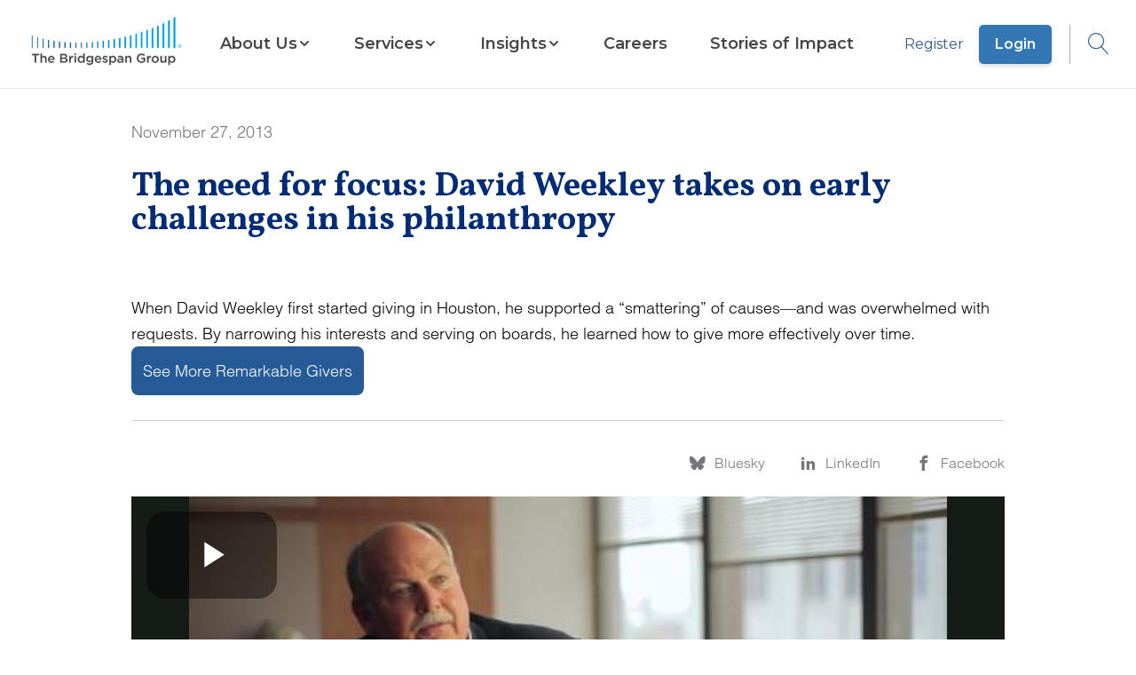

--- FILE ---
content_type: text/vtt
request_url: https://fastly-signed-us-east-1-prod.brightcovecdn.com/media/v1/hls/v7/clear/1313459613001/b9ecdbb8-5510-4f12-8400-25e2468012b2/5d7d8fff-99d0-4302-9f4a-570e6931470b/segment0.vtt?fastly_token=Njk4MjljNDBfMWJhYWM1YTAwNDM2NGYwNTllYWVjMGVhZGVjMTZkYjBmNzdlNDkzYTc4NGVkYmE4M2EyNDhjYjQ3Y2E3NjkyZl8vL2Zhc3RseS1zaWduZWQtdXMtZWFzdC0xLXByb2QuYnJpZ2h0Y292ZWNkbi5jb20vbWVkaWEvdjEvaGxzL3Y3L2NsZWFyLzEzMTM0NTk2MTMwMDEvYjllY2RiYjgtNTUxMC00ZjEyLTg0MDAtMjVlMjQ2ODAxMmIyLzVkN2Q4ZmZmLTk5ZDAtNDMwMi05ZjRhLTU3MGU2OTMxNDcwYi8%3D
body_size: 500
content:
WEBVTT
X-TIMESTAMP-MAP=LOCAL:00:00:00.000,MPEGTS:0

1
00:00.000 --> 00:04.263 line:15%
<v ->When I start out giving 50% op my funds to charity,</v>

2
00:05.360 --> 00:06.950 line:15%
the biggest challenge was all of a sudden

3
00:06.950 --> 00:10.530 line:15%
I was seen as a big donor in Houston,

4
00:10.530 --> 00:12.510
and so I got a lot of requests.

5
00:12.510 --> 00:13.900
And I didn't know what to do with the requests.

6
00:13.900 --> 00:18.100
I was start out being very excited

7
00:18.100 --> 00:18.933
and affirmed about them,

8
00:18.933 --> 00:20.930
and then I realized that it's something

9
00:20.930 --> 00:22.850
that could overwhelm me fairly quickly,

10
00:22.850 --> 00:25.680
and really had a challenge determining

11
00:25.680 --> 00:27.530
how much to do and what to get involved with,

12
00:27.530 --> 00:30.000
and I really hadn't narrowed down on my interests,



--- FILE ---
content_type: text/vtt; charset=UTF-8
request_url: https://manifest.prod.boltdns.net/thumbnail/v1/1313459613001/b9ecdbb8-5510-4f12-8400-25e2468012b2/low-res/thumbnail.webvtt?fastly_token=Njk4MjljM2RfYmU0YTA5MTQzMGZiZTFiZWNkNzUxMTI1NGY4ZDg0MzhjNmY2MDYwMzg0MmI2NTVkNTU4NGE0OTIwMDU3MGU0Yw%3D%3D
body_size: 7549
content:
WEBVTT

00:00.000 --> 00:05.000
https://fastly-signed-us-east-1-prod.brightcovecdn.com/image/v1/jit/1313459613001/b9ecdbb8-5510-4f12-8400-25e2468012b2/main/480x270/0s/match/image.jpeg?fastly_token=[base64]

00:05.000 --> 00:10.000
https://fastly-signed-us-east-1-prod.brightcovecdn.com/image/v1/jit/1313459613001/b9ecdbb8-5510-4f12-8400-25e2468012b2/main/480x270/5s/match/image.jpeg?fastly_token=[base64]

00:10.000 --> 00:15.000
https://fastly-signed-us-east-1-prod.brightcovecdn.com/image/v1/jit/1313459613001/b9ecdbb8-5510-4f12-8400-25e2468012b2/main/480x270/10s/match/image.jpeg?fastly_token=[base64]%3D%3D

00:15.000 --> 00:20.000
https://fastly-signed-us-east-1-prod.brightcovecdn.com/image/v1/jit/1313459613001/b9ecdbb8-5510-4f12-8400-25e2468012b2/main/480x270/15s/match/image.jpeg?fastly_token=[base64]%3D%3D

00:20.000 --> 00:25.000
https://fastly-signed-us-east-1-prod.brightcovecdn.com/image/v1/jit/1313459613001/b9ecdbb8-5510-4f12-8400-25e2468012b2/main/480x270/20s/match/image.jpeg?fastly_token=[base64]%3D%3D

00:25.000 --> 00:30.000
https://fastly-signed-us-east-1-prod.brightcovecdn.com/image/v1/jit/1313459613001/b9ecdbb8-5510-4f12-8400-25e2468012b2/main/480x270/25s/match/image.jpeg?fastly_token=[base64]%3D%3D

00:30.000 --> 00:35.000
https://fastly-signed-us-east-1-prod.brightcovecdn.com/image/v1/jit/1313459613001/b9ecdbb8-5510-4f12-8400-25e2468012b2/main/480x270/30s/match/image.jpeg?fastly_token=[base64]%3D%3D

00:35.000 --> 00:40.000
https://fastly-signed-us-east-1-prod.brightcovecdn.com/image/v1/jit/1313459613001/b9ecdbb8-5510-4f12-8400-25e2468012b2/main/480x270/35s/match/image.jpeg?fastly_token=[base64]%3D%3D

00:40.000 --> 00:45.000
https://fastly-signed-us-east-1-prod.brightcovecdn.com/image/v1/jit/1313459613001/b9ecdbb8-5510-4f12-8400-25e2468012b2/main/480x270/40s/match/image.jpeg?fastly_token=[base64]%3D%3D

00:45.000 --> 00:50.000
https://fastly-signed-us-east-1-prod.brightcovecdn.com/image/v1/jit/1313459613001/b9ecdbb8-5510-4f12-8400-25e2468012b2/main/480x270/45s/match/image.jpeg?fastly_token=[base64]%3D%3D

00:50.000 --> 00:55.000
https://fastly-signed-us-east-1-prod.brightcovecdn.com/image/v1/jit/1313459613001/b9ecdbb8-5510-4f12-8400-25e2468012b2/main/480x270/50s/match/image.jpeg?fastly_token=[base64]%3D%3D

00:55.000 --> 01:00.000
https://fastly-signed-us-east-1-prod.brightcovecdn.com/image/v1/jit/1313459613001/b9ecdbb8-5510-4f12-8400-25e2468012b2/main/480x270/55s/match/image.jpeg?fastly_token=[base64]%3D%3D

01:00.000 --> 01:05.000
https://fastly-signed-us-east-1-prod.brightcovecdn.com/image/v1/jit/1313459613001/b9ecdbb8-5510-4f12-8400-25e2468012b2/main/480x270/1m0s/match/image.jpeg?fastly_token=[base64]%3D

01:05.000 --> 01:10.000
https://fastly-signed-us-east-1-prod.brightcovecdn.com/image/v1/jit/1313459613001/b9ecdbb8-5510-4f12-8400-25e2468012b2/main/480x270/1m5s/match/image.jpeg?fastly_token=[base64]%3D

01:10.000 --> 01:15.000
https://fastly-signed-us-east-1-prod.brightcovecdn.com/image/v1/jit/1313459613001/b9ecdbb8-5510-4f12-8400-25e2468012b2/main/480x270/1m10s/match/image.jpeg?fastly_token=[base64]

01:15.000 --> 01:19.121
https://fastly-signed-us-east-1-prod.brightcovecdn.com/image/v1/jit/1313459613001/b9ecdbb8-5510-4f12-8400-25e2468012b2/main/480x270/1m15s/match/image.jpeg?fastly_token=[base64]

